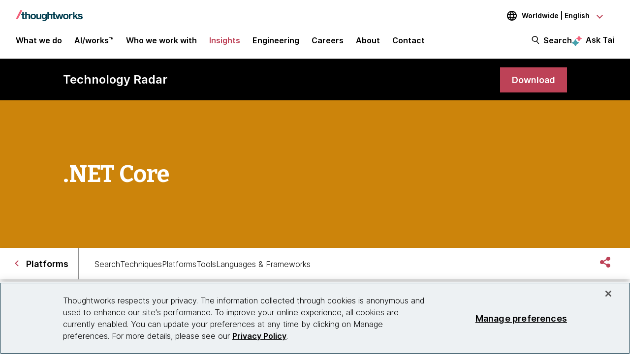

--- FILE ---
content_type: text/css
request_url: https://tags.srv.stackadapt.com/sa.css
body_size: -11
content:
:root {
    --sa-uid: '0-99624dcd-af3a-579b-7d2f-f3228fca2231';
}